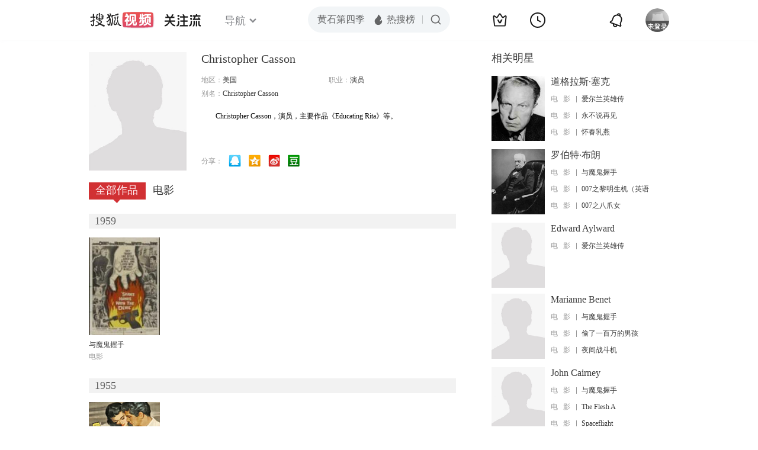

--- FILE ---
content_type: text/html;charset=UTF-8
request_url: https://score.my.tv.sohu.com/digg/get.do?type=442&vid=866904&callback=jQuery1720919244307991165_1763706542947&_=1763706544207
body_size: 119
content:
jQuery1720919244307991165_1763706542947({"vid":866904,"downCount":0,"statusText":"success but not exists","upCount":0,"pid":-1,"tvid":866904,"type":442,"status":200})

--- FILE ---
content_type: text/plain;charset=UTF-8
request_url: https://v4.passport.sohu.com/i/cookie/common?callback=passport4015_cb1763706546018&dfp=1763706546089&_=1763706546089
body_size: -296
content:
passport4015_cb1763706546018({"body":"","message":"Success","status":200})

--- FILE ---
content_type: text/javascript; charset=utf-8
request_url: https://hui.sohu.com/mum/ipqueryjp?callback=jsonp1763706542208&cookie=1763706542470&platform_source=pc&_=1763706542209
body_size: 26
content:
typeof jsonp1763706542208 === 'function' && jsonp1763706542208({
  "ext_ip": "3.12.162.203",
  "urls": []
});